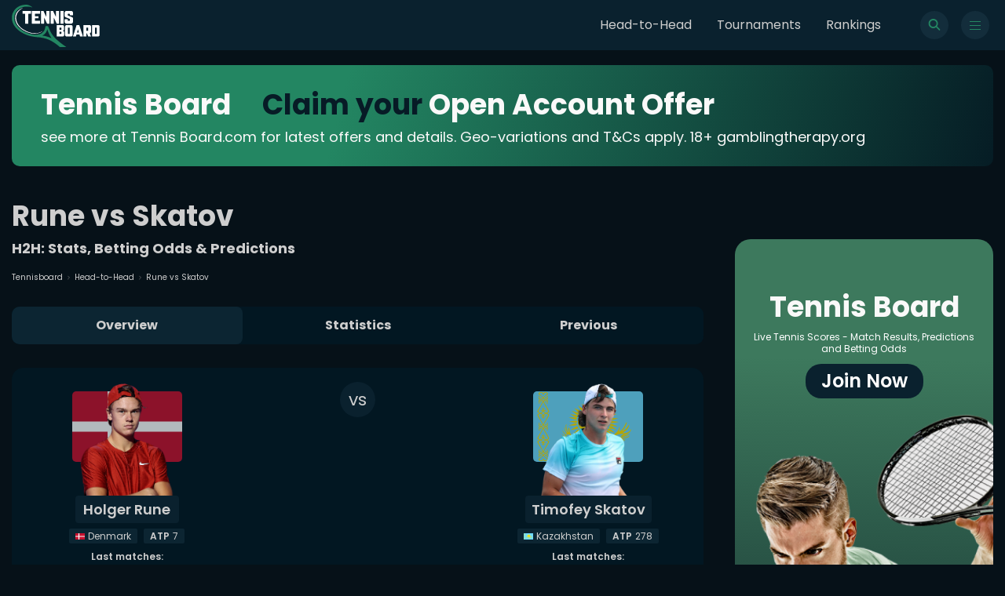

--- FILE ---
content_type: image/svg+xml
request_url: https://dcjiq3n10rn3u.cloudfront.net/flags/svg/DK.svg
body_size: 123
content:
<svg preserveAspectRatio="none" xmlns="http://www.w3.org/2000/svg" id="flag-icon-css-dk" width="640" height="480">
  <path fill="#c8102e" d="M0 0h640.1v480H0z"/>
  <path fill="#fff" d="M205.7 0h68.6v480h-68.6z"/>
  <path fill="#fff" d="M0 205.7h640.1v68.6H0z"/>
</svg>
